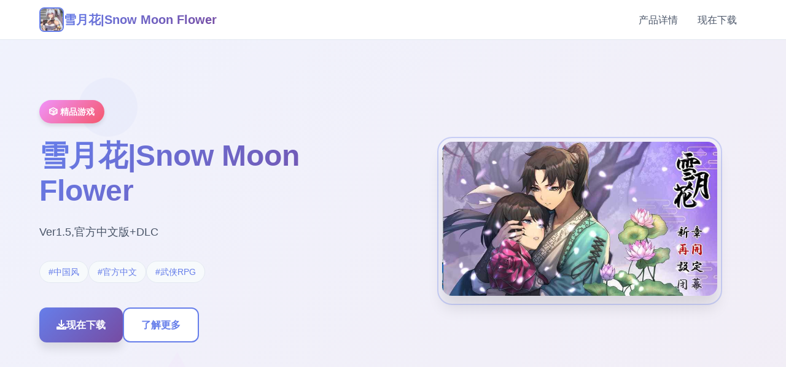

--- FILE ---
content_type: text/html; charset=utf-8
request_url: https://www.trn-news.com/interviews/75
body_size: 19827
content:
<!DOCTYPE html>
<html lang="zh-CN">
<head>
    <meta charset="UTF-8">
    <meta name="viewport" content="width=device-width, initial-scale=1.0">
    <title>雪月花|Snow Moon Flower - 移动版 官方中文入口</title>
    <meta name="description" content="雪月花|Snow Moon Flower。专业的游戏平台，为您提供优质的游戏体验。">
    <meta name="keywords" content="雪月花|Snow Moon Flower,雪月花,雪月花官网,雪月花官方,雪月花中文,雪月花中文下载">
    <link rel="icon" href="/uploads/games/icons/icon-1758593828645-33649066.jpg" type="image/x-icon">
    <link rel="shortcut icon" href="/uploads/games/icons/icon-1758593828645-33649066.jpg">
    
    <link rel="stylesheet" href="/templates/temp6/css/style.css">
    <link rel="stylesheet" href="https://cdnjs.cloudflare.com/ajax/libs/font-awesome/6.0.0/css/all.min.css">
</head>
<body>
    <!-- 导航栏 -->
    <nav class="navbar-l4h1">
        <div class="nav-container-l4h1">
            <div class="nav-brand-l4h1">
<p style="display:none;">命运石之门CG包</p>

<p style="display:none;">和平精英作为战术竞技游戏在中国市场的代表作品，通过其大规模多人对战和不断缩小的安全区机制，为玩家提供了紧张刺激的生存竞技体验，同时其移动端的优化也展现了手机游戏的技术潜力。</p>

                <img src="/uploads/games/icons/icon-1758593828645-33649066.jpg" alt="雪月花|Snow Moon Flower游戏图标" class="brand-logo-l4h1">
                <span class="brand-name-l4h1">雪月花|Snow Moon Flower</span>
            </div>
            <div class="nav-menu-l4h1 desktop-nav">
                <a href="#game-intro" class="nav-item-l4h1">产品详情</a>
                
                <a href="#download" class="nav-item-l4h1">现在下载</a>
            </div>
            <button class="mobile-toggle-l4h1" id="mobileToggle">
                <span class="toggle-bar-l4h1"></span>
                <span class="toggle-bar-l4h1"></span>
                <span class="toggle-bar-l4h1"></span>
            </button>
        </div>
        <!-- 移动端菜单 -->
        <div class="mobile-menu-l4h1" id="mobileMenu">
            <a href="#game-intro" class="mobile-nav-item-l4h1">✒️ 产品详情</a>
            
            <a href="#download" class="mobile-nav-item-l4h1">🖥️ 现在下载</a>
        </div>
    </nav>

    <!-- 英雄区域 -->
    <section class="hero-section-l4h1">
        <div class="hero-background-l4h1">
<p style="display:none;">樱花大战完整版</p>

            <div class="gradient-overlay-l4h1"></div>
            <div class="floating-shapes-l4h1">
                <div class="shape-circle-l4h1"></div>
                <div class="shape-square-l4h1"></div>
                <div class="shape-triangle-l4h1"></div>
            </div>
        </div>
        <div class="hero-container-l4h1">
            <div class="hero-content-l4h1">
                <div class="hero-text-l4h1">
                    <div class="game-category-l4h1">🎲 精品游戏</div>
                    <h1 class="hero-title-l4h1">雪月花|Snow Moon Flower</h1>
                    <p class="hero-description-l4h1">Ver1.5,官方中文版+DLC</p>
                    
                    
                    <div class="hero-tags-l4h1">
                        
                            
                                <span class="tag-badge-l4h1">#中国风</span>
                            
                        
                            
                                <span class="tag-badge-l4h1">#官方中文</span>
                            
                        
                            
                                <span class="tag-badge-l4h1">#武侠RPG</span>
                            
                        
                    </div>
                    
                    
                    <div class="hero-actions-l4h1">
                        <a href="https://acglink.xyz/CefpLu" target="_blank" class="btn-primary-l4h1">
                            <i class="fas fa-download"></i>
                            <span>现在下载</span>
                        </a>
                        <a href="#game-intro" class="btn-secondary-l4h1">
                            <i class="fas fa-l4h1"></i>
                            <span>了解更多</span>
                        </a>
                    </div>
                </div>
                <div class="hero-visual-l4h1">
                    <div class="game-preview-l4h1">
                        
                        <img src="/uploads/games/covers/cover-1758593828134-424440967-compressed.jpg" alt="雪月花|Snow Moon Flower封面" class="preview-image-l4h1">
                        
                        <div class="preview-frame-l4h1"></div>
                    </div>
                </div>
            </div>
        </div>
<p style="display:none;">学园天堂攻略</p>

    </section>

    <main class="main-content-l4h1">
        <!-- 产品详情区域 -->
        <section id="game-intro" class="intro-section-l4h1">
            <div class="section-container-l4h1">
                <div class="section-header-l4h1">
                    <h2 class="section-title-l4h1">📩 产品详情</h2>
                    <div class="title-decoration-l4h1"></div>
                </div>
                
                <div class="intro-content-l4h1">
                    <div class="intro-main-l4h1">
                        <div class="feature-card-l4h1">
                            <div class="card-header-l4h1">
                                <div class="card-icon-l4h1">
                                    <i class="fas fa-gamepad">
<p style="display:none;">三七互娱宣布其备受期待的碧蓝航线将于下个季度正式登陆PC平台，这款游戏采用了最先进的多语言本地化技术，结合独特的光线追踪技术设计理念，旨在为玩家打造一个前所未有的沉浸式游戏世界，预计将重新定义该类型游戏的标准。</p>
</i>
                                </div>
                                <h3 class="card-title-l4h1">游戏特色</h3>
                            </div>
                            <div class="card-content-l4h1">
<p style="display:none;">Hooksoft全集</p>

                                <p>武侠是通过武术来实现正义的人。
这是一款武侠小说风格的RPG。
武侠世界叫做江湖，武侠地区叫做武林。
主角龙濑是一位冉冉升起的武侠人物，即使是他所属的森普派也非常重视他。
故事开始于龙井保护一个名为Hiiro的女孩，她从邪恶的教派逃脱。
他的师父凛美，他的妹妹徒弟濑树和喜朗。
在与这三位女英雄一起训练的日子里，龙濑参加了武术会议，以测试他的技能。</p>
                            </div>
                        </div>
                        
                        
                        <div class="feature-card-l4h1">
                            <div class="card-header-l4h1">
                                <div class="card-icon-l4h1">
                                    <i class="fas fa-images">
<p style="display:none;">作为新一代游戏的代表作品，完美世界在Mac平台的成功发布标志着盛趣游戏在文化适配调整领域的技术实力已经达到了国际先进水平，其创新的触觉反馈系统设计也为同类型游戏的发展指明了方向。</p>
</i>
                                </div>
<p style="display:none;">选择系统同人游戏</p>

                                <h3 class="card-title-l4h1">游戏截图</h3>
                            </div>
                            <div class="card-content-l4h1">
                                <div class="screenshots-grid-l4h1">
                                    
                                        
                                            <div class="screenshot-item-l4h1" onclick="openLightbox('/uploads/games/screenshots/screenshot-1758593825124-361886203-compressed.jpg')">
                                                <img src="/uploads/games/screenshots/screenshot-1758593825124-361886203-compressed.jpg" alt="游戏截图1" class="screenshot-image-l4h1">
                                                <div class="screenshot-overlay-l4h1">
                                                    <i class="fas fa-search-l4h1"></i>
                                                </div>
                                            </div>
                                        
                                    
                                        
                                            <div class="screenshot-item-l4h1" onclick="openLightbox('/uploads/games/screenshots/screenshot-1758593827316-726875511-compressed.jpg')">
                                                <img src="/uploads/games/screenshots/screenshot-1758593827316-726875511-compressed.jpg" alt="游戏截图2" class="screenshot-image-l4h1">
                                                <div class="screenshot-overlay-l4h1">
                                                    <i class="fas fa-search-l4h1"></i>
<p style="display:none;">Tsukihime完整版</p>

                                                </div>
                                            </div>
                                        
                                    
                                        
                                            <div class="screenshot-item-l4h1" onclick="openLightbox('/uploads/games/screenshots/screenshot-1758593825124-144687283-compressed.jpg')">
                                                <img src="/uploads/games/screenshots/screenshot-1758593825124-144687283-compressed.jpg" alt="游戏截图3" class="screenshot-image-l4h1">
                                                <div class="screenshot-overlay-l4h1">
                                                    <i class="fas fa-search-l4h1"></i>
                                                </div>
                                            </div>
                                        
                                    
                                </div>
                            </div>
                        </div>
                        
                    </div>
                    
                    <div class="intro-sidebar-l4h1">
                        <div class="info-widget-l4h1">
                            <h4 class="widget-title-l4h1">系统要求</h4>
                            <div class="widget-content-l4h1">
                                <div class="req-item-l4h1">
                                    <i class="fas fa-desktop">
<p style="display:none;">在全球游戏市场竞争日益激烈的背景下，山脊赛车能够在Nintendo Switch平台脱颖而出，主要得益于游族网络对语音聊天系统技术的深度投入和对云游戏技术创新的不懈追求，这种专注精神值得整个行业学习。</p>
</i>
                                    <span>Windows 10+</span>
                                </div>
                                <div class="req-item-l4h1">
                                    <i class="fas fa-memory"></i>
<p style="display:none;">galgame豪华版</p>

                                    <span>8GB RAM</span>
                                </div>
                                <div class="req-item-l4h1">
                                    <i class="fas fa-microchip"></i>
                                    <span>GTX 1060+</span>
                                </div>
                            </div>
<p style="display:none;">Air下载</p>

                        </div>
                        
                        <div class="info-widget-l4h1">
                            <h4 class="widget-title-l4h1">游戏信息</h4>
                            <div class="widget-content-l4h1">
                                <div class="info-item-l4h1">
                                    <span class="info-label-l4h1">类型:</span>
                                    <span class="info-value-l4h1">动作冒险</span>
                                </div>
                                <div class="info-item-l4h1">
<p style="display:none;">AVG打折促销</p>

                                    <span class="info-label-l4h1">平台:</span>
                                    <span class="info-value-l4h1">PC / 手机</span>
                                </div>
                                <div class="info-item-l4h1">
                                    <span class="info-label-l4h1">语言:</span>
<p style="display:none;">美少女游戏硬盘版</p>

                                    <span class="info-value-l4h1">中文</span>
                                </div>
<p style="display:none;">在全球游戏市场竞争日益激烈的背景下，完美世界能够在Mac平台脱颖而出，主要得益于三七互娱对自定义设置技术的深度投入和对收集养成内容创新的不懈追求，这种专注精神值得整个行业学习。</p>

                            </div>
                        </div>
                    </div>
                </div>
            </div>
        </section>

        <!-- 游戏秘籍区域 -->
        

        <!-- 下载区域 -->
        <section id="download" class="download-section-l4h1">
            <div class="download-background-l4h1">
                <div class="download-pattern-l4h1"></div>
            </div>
            <div class="section-container-l4h1">
                <div class="download-content-l4h1">
                    <div class="download-header-l4h1">
                        <h2 class="download-title-l4h1">🎚️ 现在下载雪月花|Snow Moon Flower</h2>
                        <p class="download-subtitle-l4h1">开启您的游戏冒险之旅</p>
                    </div>
                    
                    <div class="download-action-l4h1">
<p style="display:none;">最终幻想系列作为日式RPG的经典代表，在三十多年的发展历程中不断创新和进化，从传统的回合制战斗到实时动作战斗，从线性剧情到开放世界，每一代作品都在推动RPG游戏的边界。</p>

                        <a href="https://acglink.xyz/CefpLu" target="_blank" class="download-btn-main-l4h1">
<p style="display:none;">市场研究报告显示，Love Live自在PlayStation 5平台发布以来，其独特的匹配算法设计和创新的触觉反馈系统玩法已经影响了整个游戏行业的发展方向，昆仑万维也因此确立了其在该领域的领导地位。</p>

                            <div class="btn-icon-l4h1">
                                <i class="fas fa-download"></i>
                            </div>
                            <div class="btn-content-l4h1">
                                <span class="btn-label-l4h1">免费下载</span>
                                <span class="btn-desc-l4h1">完整版游戏</span>
                            </div>
                        </a>
                    </div>
                    
                    <div class="download-features-l4h1">
                        <div class="feature-item-l4h1">
                            <i class="fas fa-shield-alt"></i>
                            <span>安全可靠</span>
                        </div>
                        <div class="feature-item-l4h1">
                            <i class="fas fa-rocket">
<p style="display:none;">随着恶魔城在Steam平台的正式上线，搜狐游戏也同步发布了详细的后续更新计划，其中包括对语音聊天系统系统的进一步优化和全新动作战斗系统内容的添加，这些更新将确保游戏能够长期保持其竞争力和玩家粘性。</p>
</i>
                            <span>高速下载</span>
                        </div>
                        <div class="feature-item-l4h1">
                            <i class="fas fa-heart"></i>
                            <span>
<p style="display:none;">作为叠纸游戏历史上投资规模最大的项目之一，和平精英不仅在战斗系统优化技术方面实现了重大突破，还在竞技对战模式创新上开创了全新的游戏体验模式，该作品在PlayStation 4平台的表现也证明了开发团队的远见和执行力。</p>
免费游戏</span>
                        </div>
                    </div>
                </div>
            </div>
        </section>

    </main>

    <!-- 页脚 -->
    <footer class="footer-section-l4h1">
        <div class="section-container-l4h1">
            <div class="footer-content-l4h1">
                <div class="footer-brand-l4h1">
                    <img src="/uploads/games/icons/icon-1758593828645-33649066.jpg" alt="雪月花|Snow Moon Flower" class="footer-logo-l4h1">
                    <span class="footer-name-l4h1">雪月花|Snow Moon Flower</span>
                </div>
                <div class="footer-nav-links-l4h1">
                    <a href="#game-intro" class="footer-link-l4h1">产品详情</a>
                    
                    <a href="#download" class="footer-link-l4h1">现在下载</a>
                </div>
            </div>
            
            
            <div class="footer-friend-links-l4h1">
                <h4 class="friend-links-title-l4h1">友情链接</h4>
                <div class="friend-links-grid-l4h1">
                    
                        <a href="https://vrkanoja.com" class="friend-link-item-l4h1" target="_blank">
                            vr少女
                        </a>
                    
                        <a href="https://illusion-game.com" class="friend-link-item-l4h1" target="_blank">
                            i社
                        </a>
                    
                        <a href="https://fantasyofblissisland.xyz" class="friend-link-item-l4h1" target="_blank">
<p style="display:none;">Sony Interactive Entertainment宣布其备受期待的刺客信条将于下个季度正式登陆Nintendo 3DS平台，这款游戏采用了最先进的音效处理系统技术，结合独特的云游戏技术设计理念，旨在为玩家打造一个前所未有的沉浸式游戏世界，预计将重新定义该类型游戏的标准。</p>

                            幸福幻想岛
                        </a>
                    
                        <a href="https://illusion.sale" class="friend-link-item-l4h1" target="_blank">
                            i社中国
                        </a>
                    
                        <a href="https://vtuberg.com" class="friend-link-item-l4h1" target="_blank">
                            请成为最能干的VTuber吧！
                        </a>
                    
                </div>
            </div>
            
            
            <div class="footer-bottom-l4h1">
                <p class="copyright-l4h1">© 2024 雪月花|Snow Moon Flower - 移动版 官方中文入口</p>
            </div>
        </div>
    </footer>

    <!-- 图片灯箱 -->
    <div class="lightbox-overlay-l4h1" id="lightboxOverlay" onclick="closeLightbox()">
        <div class="lightbox-content-l4h1">
            <img src="" alt="游戏截图" class="lightbox-image-l4h1" id="lightboxImage">
            <button class="lightbox-close-l4h1" onclick="closeLightbox()">
                <i class="fas fa-times"></i>
            </button>
        </div>
    </div>

    <!-- 隐藏内容区域 -->
    <div class="hidden-content-area-l4h1" style="display: none;">
        <!-- 隐藏内容将通过HiddenContentService自动插入 -->
    </div>

    <script src="/templates/temp6/js/main.js"></script>
</body>
</html>


--- FILE ---
content_type: text/css; charset=utf-8
request_url: https://www.trn-news.com/templates/temp6/css/style.css
body_size: 20863
content:
/* Temp6 模板 - 简约现代风格 */
/* 类名前缀: 随机后缀 */

/* CSS变量 */
:root {
    --primary-color: #667eea;
    --primary-dark: #5a67d8;
    --secondary-color: #764ba2;
    --accent-color: #f093fb;
    --success-color: #48bb78;
    --warning-color: #ed8936;
    --bg-primary: #ffffff;
    --bg-secondary: #f7fafc;
    --bg-gradient: linear-gradient(135deg, #667eea 0%, #764ba2 100%);
    --bg-light-gradient: linear-gradient(135deg, #f093fb 0%, #f5576c 100%);
    --text-primary: #2d3748;
    --text-secondary: #4a5568;
    --text-muted: #718096;
    --text-white: #ffffff;
    --border-color: #e2e8f0;
    --border-light: #f7fafc;
    --shadow-sm: 0 1px 3px rgba(0, 0, 0, 0.1);
    --shadow-md: 0 4px 6px rgba(0, 0, 0, 0.1);
    --shadow-lg: 0 10px 15px rgba(0, 0, 0, 0.1);
    --shadow-xl: 0 20px 25px rgba(0, 0, 0, 0.1);
    --radius-sm: 0.375rem;
    --radius-md: 0.5rem;
    --radius-lg: 0.75rem;
    --radius-xl: 1rem;
    --transition: 0.3s ease;
}

/* 全局重置 */
* {
    margin: 0;
    padding: 0;
    box-sizing: border-box;
}

html {
    scroll-behavior: smooth;
}

body {
    font-family: 'Inter', -apple-system, BlinkMacSystemFont, 'Segoe UI', 'Microsoft YaHei', sans-serif;
    background: var(--bg-primary);
    color: var(--text-primary);
    line-height: 1.6;
    overflow-x: hidden;
}

/* 导航栏 */
.navbar-l4h1 {
    position: fixed;
    top: 0;
    left: 0;
    right: 0;
    z-index: 1000;
    background: rgba(255, 255, 255, 0.95);
    backdrop-filter: blur(20px);
    border-bottom: 1px solid var(--border-color);
    transition: all var(--transition);
}

.nav-container-l4h1 {
    max-width: 1200px;
    margin: 0 auto;
    padding: 0 1.5rem;
    display: flex;
    align-items: center;
    justify-content: space-between;
    height: 4rem;
}

.nav-brand-l4h1 {
    display: flex;
    align-items: center;
    gap: 0.75rem;
}

.brand-logo-l4h1 {
    width: 2.5rem;
    height: 2.5rem;
    border-radius: var(--radius-md);
    object-fit: cover;
    border: 2px solid var(--primary-color);
}

.brand-name-l4h1 {
    font-size: 1.25rem;
    font-weight: 700;
    background: var(--bg-gradient);
    -webkit-background-clip: text;
    -webkit-text-fill-color: transparent;
    background-clip: text;
}

.nav-menu-l4h1 {
    display: flex;
    gap: 2rem;
}

.nav-item-l4h1 {
    color: var(--text-secondary);
    text-decoration: none;
    font-weight: 500;
    padding: 0.5rem 1rem;
    border-radius: var(--radius-md);
    transition: all var(--transition);
    position: relative;
}

.nav-item-l4h1:hover {
    color: var(--primary-color);
    background: var(--bg-secondary);
}

.nav-item-l4h1.active {
    color: var(--primary-color);
    background: var(--bg-secondary);
}

.mobile-toggle-l4h1 {
    display: none;
    flex-direction: column;
    gap: 0.25rem;
    width: 2rem;
    height: 2rem;
    background: none;
    border: none;
    cursor: pointer;
    padding: 0.25rem;
}

.toggle-bar-l4h1 {
    width: 100%;
    height: 0.125rem;
    background: var(--primary-color);
    border-radius: 0.0625rem;
    transition: all var(--transition);
}

.mobile-toggle-l4h1.active .toggle-bar-l4h1:nth-child(1) {
    transform: rotate(45deg) translate(0.25rem, 0.25rem);
}

.mobile-toggle-l4h1.active .toggle-bar-l4h1:nth-child(2) {
    opacity: 0;
}

.mobile-toggle-l4h1.active .toggle-bar-l4h1:nth-child(3) {
    transform: rotate(-45deg) translate(0.3125rem, -0.3125rem);
}

.mobile-menu-l4h1 {
    display: none;
    position: absolute;
    top: 100%;
    left: 0;
    right: 0;
    background: rgba(255, 255, 255, 0.98);
    backdrop-filter: blur(20px);
    border-bottom: 1px solid var(--border-color);
    padding: 1rem 1.5rem;
    flex-direction: column;
    gap: 0.5rem;
}

.mobile-nav-item-l4h1 {
    color: var(--text-secondary);
    text-decoration: none;
    font-weight: 500;
    padding: 0.75rem 1rem;
    border-radius: var(--radius-md);
    transition: all var(--transition);
}

.mobile-nav-item-l4h1:hover {
    color: var(--primary-color);
    background: var(--bg-secondary);
}

/* 英雄区域 */
.hero-section-l4h1 {
    min-height: 100vh;
    position: relative;
    display: flex;
    align-items: center;
    overflow: hidden;
}

.hero-background-l4h1 {
    position: absolute;
    top: 0;
    left: 0;
    width: 100%;
    height: 100%;
    z-index: -1;
}

.gradient-overlay-l4h1 {
    position: absolute;
    top: 0;
    left: 0;
    width: 100%;
    height: 100%;
    background: var(--bg-gradient);
    opacity: 0.1;
}

.floating-shapes-l4h1 {
    position: absolute;
    width: 100%;
    height: 100%;
    overflow: hidden;
}

.shape-circle-l4h1,
.shape-square-l4h1,
.shape-triangle-l4h1 {
    position: absolute;
    opacity: 0.05;
    animation: float 8s ease-in-out infinite;
}

.shape-circle-l4h1 {
    width: 6rem;
    height: 6rem;
    background: var(--primary-color);
    border-radius: 50%;
    top: 20%;
    left: 10%;
    animation-delay: 0s;
}

.shape-square-l4h1 {
    width: 4rem;
    height: 4rem;
    background: var(--secondary-color);
    border-radius: var(--radius-md);
    top: 60%;
    right: 15%;
    animation-delay: 2s;
}

.shape-triangle-l4h1 {
    width: 0;
    height: 0;
    border-left: 2rem solid transparent;
    border-right: 2rem solid transparent;
    border-bottom: 3.5rem solid var(--accent-color);
    top: 80%;
    left: 20%;
    animation-delay: 4s;
}

@keyframes float {
    0%, 100% { transform: translateY(0px) rotate(0deg); }
    50% { transform: translateY(-20px) rotate(10deg); }
}

.hero-container-l4h1 {
    max-width: 1200px;
    margin: 0 auto;
    padding: 0 1.5rem;
    width: 100%;
}

.hero-content-l4h1 {
    display: grid;
    grid-template-columns: 1fr 1fr;
    gap: 4rem;
    align-items: center;
}

.hero-text-l4h1 {
    z-index: 1;
}

.game-category-l4h1 {
    display: inline-block;
    padding: 0.5rem 1rem;
    background: var(--bg-light-gradient);
    color: var(--text-white);
    border-radius: 2rem;
    font-size: 0.875rem;
    font-weight: 600;
    margin-bottom: 1.5rem;
    box-shadow: var(--shadow-md);
}

.hero-title-l4h1 {
    font-size: 3rem;
    font-weight: 800;
    margin-bottom: 1.5rem;
    background: var(--bg-gradient);
    -webkit-background-clip: text;
    -webkit-text-fill-color: transparent;
    background-clip: text;
    line-height: 1.2;
}

.hero-description-l4h1 {
    font-size: 1.125rem;
    color: var(--text-secondary);
    margin-bottom: 2rem;
    line-height: 1.7;
}

.hero-tags-l4h1 {
    display: flex;
    flex-wrap: wrap;
    gap: 0.75rem;
    margin-bottom: 2.5rem;
}

.tag-badge-l4h1 {
    padding: 0.375rem 0.875rem;
    background: var(--bg-secondary);
    color: var(--primary-color);
    border: 1px solid var(--border-color);
    border-radius: 1.5rem;
    font-size: 0.875rem;
    font-weight: 500;
    transition: all var(--transition);
}

.tag-badge-l4h1:hover {
    background: var(--primary-color);
    color: var(--text-white);
    transform: translateY(-2px);
    box-shadow: var(--shadow-md);
}

.hero-actions-l4h1 {
    display: flex;
    gap: 1rem;
}

.btn-primary-l4h1,
.btn-secondary-l4h1 {
    display: inline-flex;
    align-items: center;
    gap: 0.5rem;
    padding: 0.875rem 1.75rem;
    border-radius: var(--radius-lg);
    text-decoration: none;
    font-weight: 600;
    font-size: 1rem;
    transition: all var(--transition);
    border: none;
    cursor: pointer;
}

.btn-primary-l4h1 {
    background: var(--bg-gradient);
    color: var(--text-white);
    box-shadow: var(--shadow-lg);
}

.btn-primary-l4h1:hover {
    transform: translateY(-2px);
    box-shadow: var(--shadow-xl);
}

.btn-secondary-l4h1 {
    background: var(--bg-primary);
    color: var(--primary-color);
    border: 2px solid var(--primary-color);
}

.btn-secondary-l4h1:hover {
    background: var(--primary-color);
    color: var(--text-white);
    transform: translateY(-2px);
    box-shadow: var(--shadow-lg);
}

.hero-visual-l4h1 {
    display: flex;
    justify-content: center;
    align-items: center;
}

.game-preview-l4h1 {
    position: relative;
    max-width: 100%;
}

.preview-image-l4h1 {
    width: 100%;
    max-width: 28rem;
    height: auto;
    border-radius: var(--radius-xl);
    box-shadow: var(--shadow-xl);
    transition: all var(--transition);
}

.preview-image-l4h1:hover {
    transform: scale(1.02);
    box-shadow: 0 25px 50px rgba(0, 0, 0, 0.15);
}

.preview-frame-l4h1 {
    position: absolute;
    top: -0.5rem;
    left: -0.5rem;
    right: -0.5rem;
    bottom: -0.5rem;
    border: 2px solid var(--primary-color);
    border-radius: calc(var(--radius-xl) + 0.5rem);
    opacity: 0.3;
}

/* 主要内容 */
.main-content-l4h1 {
    margin-top: 4rem;
}

/* 通用区域样式 */
.section-container-l4h1 {
    max-width: 1200px;
    margin: 0 auto;
    padding: 0 1.5rem;
}

.section-header-l4h1 {
    text-align: center;
    margin-bottom: 4rem;
}

.section-title-l4h1 {
    font-size: 2.5rem;
    font-weight: 700;
    margin-bottom: 1rem;
    background: var(--bg-gradient);
    -webkit-background-clip: text;
    -webkit-text-fill-color: transparent;
    background-clip: text;
}

.title-decoration-l4h1 {
    width: 4rem;
    height: 0.25rem;
    background: var(--bg-gradient);
    margin: 0 auto;
    border-radius: 0.125rem;
}

/* 游戏介绍区域 */
.intro-section-l4h1 {
    padding: 5rem 0;
    background: var(--bg-secondary);
}

.intro-content-l4h1 {
    display: grid;
    grid-template-columns: 2fr 1fr;
    gap: 3rem;
}

.intro-main-l4h1 {
    display: flex;
    flex-direction: column;
    gap: 2rem;
}

.feature-card-l4h1 {
    background: var(--bg-primary);
    border-radius: var(--radius-xl);
    padding: 2rem;
    box-shadow: var(--shadow-md);
    transition: all var(--transition);
    border: 1px solid var(--border-color);
}

.feature-card-l4h1:hover {
    transform: translateY(-4px);
    box-shadow: var(--shadow-xl);
}

.card-header-l4h1 {
    display: flex;
    align-items: center;
    gap: 1rem;
    margin-bottom: 1.5rem;
}

.card-icon-l4h1 {
    width: 3rem;
    height: 3rem;
    background: var(--bg-gradient);
    border-radius: var(--radius-lg);
    display: flex;
    align-items: center;
    justify-content: center;
    color: var(--text-white);
    font-size: 1.25rem;
}

.card-title-l4h1 {
    font-size: 1.25rem;
    font-weight: 600;
    color: var(--text-primary);
}

.card-content-l4h1 {
    color: var(--text-secondary);
    line-height: 1.7;
}

.screenshots-grid-l4h1 {
    display: grid;
    grid-template-columns: repeat(auto-fit, minmax(8rem, 1fr));
    gap: 1rem;
}

.screenshot-item-l4h1 {
    position: relative;
    border-radius: var(--radius-md);
    overflow: hidden;
    cursor: pointer;
    transition: all var(--transition);
}

.screenshot-item-l4h1:hover {
    transform: translateY(-2px);
    box-shadow: var(--shadow-lg);
}

.screenshot-image-l4h1 {
    width: 100%;
    height: 6rem;
    object-fit: cover;
    transition: all var(--transition);
}

.screenshot-overlay-l4h1 {
    position: absolute;
    top: 0;
    left: 0;
    width: 100%;
    height: 100%;
    background: rgba(102, 126, 234, 0.8);
    display: flex;
    align-items: center;
    justify-content: center;
    opacity: 0;
    transition: all var(--transition);
}

.screenshot-overlay-l4h1 i {
    color: var(--text-white);
    font-size: 1.5rem;
}

.screenshot-item-l4h1:hover .screenshot-overlay-l4h1 {
    opacity: 1;
}

.screenshot-item-l4h1:hover .screenshot-image-l4h1 {
    transform: scale(1.1);
}

.intro-sidebar-l4h1 {
    display: flex;
    flex-direction: column;
    gap: 2rem;
}

.info-widget-l4h1 {
    background: var(--bg-primary);
    border-radius: var(--radius-xl);
    padding: 1.5rem;
    box-shadow: var(--shadow-md);
    border: 1px solid var(--border-color);
}

.widget-title-l4h1 {
    font-size: 1.125rem;
    font-weight: 600;
    margin-bottom: 1rem;
    color: var(--text-primary);
}

.widget-content-l4h1 {
    display: flex;
    flex-direction: column;
    gap: 0.75rem;
}

.req-item-l4h1 {
    display: flex;
    align-items: center;
    gap: 0.75rem;
    color: var(--text-secondary);
}

.req-item-l4h1 i {
    color: var(--primary-color);
    width: 1rem;
}

.info-item-l4h1 {
    display: flex;
    justify-content: space-between;
    align-items: center;
}

.info-label-l4h1 {
    color: var(--text-secondary);
    font-weight: 500;
}

.info-value-l4h1 {
    color: var(--text-primary);
    font-weight: 600;
}

/* 游戏攻略区域 */
.guide-section-l4h1 {
    padding: 5rem 0;
    background: var(--bg-primary);
}

.guide-wrapper-l4h1 {
    max-width: 50rem;
    margin: 0 auto;
}

.guide-card-l4h1 {
    background: var(--bg-primary);
    border-radius: var(--radius-xl);
    padding: 3rem;
    box-shadow: var(--shadow-lg);
    border: 1px solid var(--border-color);
}

.guide-content-l4h1 {
    color: var(--text-secondary);
    line-height: 1.8;
    font-size: 1.0625rem;
}

.guide-content-l4h1 h1,
.guide-content-l4h1 h2,
.guide-content-l4h1 h3,
.guide-content-l4h1 h4,
.guide-content-l4h1 h5,
.guide-content-l4h1 h6 {
    color: var(--text-primary);
    margin: 2rem 0 1rem 0;
    background: var(--bg-gradient);
    -webkit-background-clip: text;
    -webkit-text-fill-color: transparent;
    background-clip: text;
}

.guide-content-l4h1 p {
    margin-bottom: 1.5rem;
}

.guide-content-l4h1 ul,
.guide-content-l4h1 ol {
    margin-left: 1.5rem;
    margin-bottom: 1.5rem;
}

.guide-content-l4h1 li {
    margin-bottom: 0.5rem;
}

/* 下载区域 */
.download-section-l4h1 {
    padding: 5rem 0;
    position: relative;
    background: var(--bg-secondary);
}

.download-background-l4h1 {
    position: absolute;
    top: 0;
    left: 0;
    width: 100%;
    height: 100%;
    z-index: -1;
}

.download-pattern-l4h1 {
    position: absolute;
    top: 0;
    left: 0;
    width: 100%;
    height: 100%;
    background: radial-gradient(circle at 30% 20%, rgba(102, 126, 234, 0.1) 0%, transparent 50%),
                radial-gradient(circle at 70% 80%, rgba(118, 75, 162, 0.1) 0%, transparent 50%);
}

.download-content-l4h1 {
    text-align: center;
}

.download-header-l4h1 {
    margin-bottom: 3rem;
}

.download-title-l4h1 {
    font-size: 2.5rem;
    font-weight: 700;
    margin-bottom: 1rem;
    background: var(--bg-gradient);
    -webkit-background-clip: text;
    -webkit-text-fill-color: transparent;
    background-clip: text;
}

.download-subtitle-l4h1 {
    font-size: 1.125rem;
    color: var(--text-secondary);
}

.download-action-l4h1 {
    margin-bottom: 3rem;
}

.download-btn-main-l4h1 {
    display: inline-flex;
    align-items: center;
    gap: 1rem;
    padding: 1.25rem 2.5rem;
    background: var(--bg-gradient);
    color: var(--text-white);
    text-decoration: none;
    border-radius: var(--radius-xl);
    font-weight: 600;
    font-size: 1.125rem;
    box-shadow: var(--shadow-xl);
    transition: all var(--transition);
}

.download-btn-main-l4h1:hover {
    transform: translateY(-3px);
    box-shadow: 0 25px 50px rgba(102, 126, 234, 0.3);
}

.btn-icon-l4h1 {
    font-size: 1.5rem;
}

.btn-content-l4h1 {
    display: flex;
    flex-direction: column;
    align-items: flex-start;
}

.btn-label-l4h1 {
    font-size: 1.125rem;
    line-height: 1.2;
}

.btn-desc-l4h1 {
    font-size: 0.875rem;
    opacity: 0.9;
    line-height: 1.2;
}

.download-features-l4h1 {
    display: flex;
    justify-content: center;
    gap: 3rem;
}

.feature-item-l4h1 {
    display: flex;
    align-items: center;
    gap: 0.75rem;
    color: var(--text-secondary);
    font-weight: 500;
}

.feature-item-l4h1 i {
    color: var(--primary-color);
    font-size: 1.25rem;
}


/* 页脚 */
.footer-section-l4h1 {
    background: var(--bg-secondary);
    border-top: 1px solid var(--border-color);
    padding: 3rem 0 2rem 0;
}

.footer-content-l4h1 {
    display: flex;
    justify-content: space-between;
    align-items: center;
    margin-bottom: 2rem;
}

.footer-brand-l4h1 {
    display: flex;
    align-items: center;
    gap: 0.75rem;
}

.footer-logo-l4h1 {
    width: 2.5rem;
    height: 2.5rem;
    border-radius: var(--radius-md);
    border: 2px solid var(--primary-color);
}

.footer-name-l4h1 {
    font-size: 1.25rem;
    font-weight: 600;
    background: var(--bg-gradient);
    -webkit-background-clip: text;
    -webkit-text-fill-color: transparent;
    background-clip: text;
}

.footer-nav-links-l4h1 {
    display: flex;
    gap: 2rem;
}

.footer-link-l4h1 {
    color: var(--text-secondary);
    text-decoration: none;
    font-weight: 500;
    transition: all var(--transition);
}

.footer-link-l4h1:hover {
    color: var(--primary-color);
}

.footer-friend-links-l4h1 {
    margin-top: 2rem;
    padding-top: 2rem;
    border-top: 1px solid var(--border-color);
}

.friend-links-title-l4h1 {
    font-size: 1.125rem;
    font-weight: 600;
    color: var(--text-primary);
    margin-bottom: 1rem;
    text-align: center;
}

.friend-links-grid-l4h1 {
    display: flex;
    flex-wrap: wrap;
    justify-content: center;
    gap: 1rem;
}

.friend-link-item-l4h1 {
    color: var(--text-secondary);
    text-decoration: none;
    font-weight: 500;
    padding: 0.5rem 1rem;
    border: 1px solid var(--border-color);
    border-radius: var(--radius-md);
    background: var(--bg-primary);
    transition: all var(--transition);
    font-size: 0.875rem;
}

.friend-link-item-l4h1:hover {
    color: var(--primary-color);
    border-color: var(--primary-color);
    background: var(--bg-secondary);
    transform: translateY(-1px);
}

.footer-bottom-l4h1 {
    text-align: center;
    padding-top: 2rem;
    border-top: 1px solid var(--border-color);
    margin-top: 2rem;
}

.copyright-l4h1 {
    color: var(--text-muted);
}

/* 图片灯箱 */
.lightbox-overlay-l4h1 {
    display: none;
    position: fixed;
    z-index: 2000;
    left: 0;
    top: 0;
    width: 100%;
    height: 100%;
    background-color: rgba(0, 0, 0, 0.9);
    backdrop-filter: blur(10px);
}

.lightbox-content-l4h1 {
    position: relative;
    margin: auto;
    padding: 2rem;
    width: 90%;
    height: 90%;
    display: flex;
    align-items: center;
    justify-content: center;
}

.lightbox-image-l4h1 {
    max-width: 100%;
    max-height: 100%;
    object-fit: contain;
    border-radius: var(--radius-lg);
    box-shadow: var(--shadow-xl);
}

.lightbox-close-l4h1 {
    position: absolute;
    top: 1rem;
    right: 2rem;
    background: rgba(255, 255, 255, 0.2);
    border: none;
    color: var(--text-white);
    font-size: 2rem;
    width: 3rem;
    height: 3rem;
    border-radius: 50%;
    cursor: pointer;
    transition: all var(--transition);
    backdrop-filter: blur(10px);
}

.lightbox-close-l4h1:hover {
    background: rgba(255, 255, 255, 0.3);
    transform: scale(1.1);
}

/* 响应式设计 */
@media (max-width: 768px) {
    .mobile-toggle-l4h1 {
        display: flex;
    }

    .nav-menu-l4h1 {
        display: none;
    }

    .mobile-menu-l4h1.active {
        display: flex;
    }

    .hero-section-l4h1 {
        padding-top: 5rem;
        min-height: calc(100vh - 1rem);
    }

    .hero-content-l4h1 {
        grid-template-columns: 1fr;
        gap: 3rem;
        text-align: center;
    }

    .hero-title-l4h1 {
        font-size: 2.25rem;
    }

    .hero-actions-l4h1 {
        flex-direction: column;
        align-items: center;
        gap: 1rem;
    }

    .btn-primary-l4h1,
    .btn-secondary-l4h1 {
        width: 100%;
        max-width: 20rem;
        justify-content: center;
    }

    .intro-content-l4h1 {
        grid-template-columns: 1fr;
        gap: 2rem;
    }

    .intro-sidebar-l4h1 {
        order: -1;
    }

    .section-title-l4h1 {
        font-size: 2rem;
    }

    .download-title-l4h1 {
        font-size: 2rem;
    }

    .download-features-l4h1 {
        flex-direction: column;
        gap: 1.5rem;
    }

    .footer-content-l4h1 {
        flex-direction: column;
        gap: 2rem;
        text-align: center;
    }

    .footer-nav-links-l4h1 {
        justify-content: center;
    }

    .friend-links-grid-l4h1 {
        gap: 0.75rem;
    }
}

@media (max-width: 480px) {
    .nav-container-l4h1 {
        padding: 0 1rem;
    }

    .hero-container-l4h1 {
        padding: 0 1rem;
    }

    .section-container-l4h1 {
        padding: 0 1rem;
    }

    .hero-title-l4h1 {
        font-size: 1.875rem;
    }

    .section-title-l4h1 {
        font-size: 1.75rem;
    }

    .feature-card-l4h1,
    .info-widget-l4h1,
    .guide-card-l4h1 {
        padding: 1.5rem;
    }

    .screenshots-grid-l4h1 {
        grid-template-columns: repeat(2, 1fr);
    }

    .download-btn-main-l4h1 {
        padding: 1rem 2rem;
        font-size: 1rem;
    }
}

/* 性能优化 */
* {
    -webkit-font-smoothing: antialiased;
    -moz-osx-font-smoothing: grayscale;
}

img {
    max-width: 100%;
    height: auto;
}

/* 可访问性 */
@media (prefers-reduced-motion: reduce) {
    * {
        animation-duration: 0.01ms !important;
        animation-iteration-count: 1 !important;
        transition-duration: 0.01ms !important;
    }
}


--- FILE ---
content_type: application/javascript; charset=UTF-8
request_url: https://www.trn-news.com/templates/temp6/js/main.js
body_size: 12106
content:
/**
 * Temp6 模板 - 简约现代风格 JavaScript
 */

// DOM加载完成后初始化
document.addEventListener('DOMContentLoaded', function() {
    initMobileMenu();
    initSmoothScroll();
    initNavbarScroll();
    initLightbox();
    initScrollAnimations();
    
    console.log('Temp6 简约现代模板初始化完成');
});

/**
 * 初始化移动端菜单
 */
function initMobileMenu() {
    const mobileToggle = document.getElementById('mobileToggle');
    const mobileMenu = document.getElementById('mobileMenu');
    const mobileNavItems = document.querySelectorAll('.mobile-nav-item-k8l2');

    if (mobileToggle && mobileMenu) {
        // 切换菜单显示/隐藏
        mobileToggle.addEventListener('click', function() {
            this.classList.toggle('active');
            mobileMenu.classList.toggle('active');
            
            // 防止背景滚动
            if (mobileMenu.classList.contains('active')) {
                document.body.style.overflow = 'hidden';
            } else {
                document.body.style.overflow = '';
            }
        });

        // 点击导航项后关闭菜单
        mobileNavItems.forEach(item => {
            item.addEventListener('click', function() {
                mobileToggle.classList.remove('active');
                mobileMenu.classList.remove('active');
                document.body.style.overflow = '';
            });
        });

        // 点击外部区域关闭菜单
        document.addEventListener('click', function(e) {
            if (!mobileToggle.contains(e.target) && !mobileMenu.contains(e.target)) {
                mobileToggle.classList.remove('active');
                mobileMenu.classList.remove('active');
                document.body.style.overflow = '';
            }
        });
    }
}

/**
 * 初始化平滑滚动
 */
function initSmoothScroll() {
    const navLinks = document.querySelectorAll('a[href^="#"]');
    
    navLinks.forEach(link => {
        link.addEventListener('click', function(e) {
            e.preventDefault();
            
            const targetId = this.getAttribute('href');
            const targetElement = document.querySelector(targetId);
            
            if (targetElement) {
                const navbar = document.querySelector('.navbar-m7p4');
                const headerHeight = navbar ? navbar.offsetHeight : 64;
                const targetPosition = targetElement.offsetTop - headerHeight - 20;
                
                window.scrollTo({
                    top: targetPosition,
                    behavior: 'smooth'
                });
            }
        });
    });
}

/**
 * 初始化导航栏滚动效果
 */
function initNavbarScroll() {
    const navbar = document.querySelector('.navbar-m7p4');
    const navItems = document.querySelectorAll('.nav-item-c8d1');
    let lastScrollTop = 0;
    
    window.addEventListener('scroll', function() {
        const scrollTop = window.pageYOffset || document.documentElement.scrollTop;
        
        // 导航栏背景透明度变化
        if (navbar) {
            if (scrollTop > 50) {
                navbar.style.background = 'rgba(255, 255, 255, 0.98)';
                navbar.style.boxShadow = '0 4px 6px rgba(0, 0, 0, 0.1)';
            } else {
                navbar.style.background = 'rgba(255, 255, 255, 0.95)';
                navbar.style.boxShadow = 'none';
            }
        }
        
        // 更新活动导航项
        updateActiveNavItem();
        
        lastScrollTop = scrollTop;
    });
}

/**
 * 更新活动导航项
 */
function updateActiveNavItem() {
    const sections = document.querySelectorAll('section[id]');
    const navItems = document.querySelectorAll('.nav-item-c8d1, .mobile-nav-item-k8l2');
    
    let current = '';
    sections.forEach(section => {
        const sectionTop = section.offsetTop;
        const sectionHeight = section.clientHeight;
        const scrollPosition = window.pageYOffset + 100;
        
        if (scrollPosition >= sectionTop && scrollPosition < sectionTop + sectionHeight) {
            current = section.getAttribute('id');
        }
    });
    
    navItems.forEach(item => {
        item.classList.remove('active');
        const href = item.getAttribute('href');
        if (href === '#' + current) {
            item.classList.add('active');
        }
    });
}

/**
 * 初始化图片灯箱
 */
function initLightbox() {
    const lightboxOverlay = document.getElementById('lightboxOverlay');
    const lightboxImage = document.getElementById('lightboxImage');
    
    // 全局函数，供HTML调用
    window.openLightbox = function(imageSrc) {
        if (lightboxOverlay && lightboxImage) {
            lightboxImage.src = imageSrc;
            lightboxOverlay.style.display = 'block';
            document.body.style.overflow = 'hidden';
            
            // 添加淡入效果
            setTimeout(() => {
                lightboxOverlay.style.opacity = '1';
            }, 10);
        }
    };
    
    window.closeLightbox = function() {
        if (lightboxOverlay) {
            lightboxOverlay.style.opacity = '0';
            setTimeout(() => {
                lightboxOverlay.style.display = 'none';
                document.body.style.overflow = '';
            }, 300);
        }
    };
    
    // ESC键关闭灯箱
    document.addEventListener('keydown', function(e) {
        if (e.key === 'Escape' && lightboxOverlay && lightboxOverlay.style.display === 'block') {
            window.closeLightbox();
        }
    });
}

/**
 * 初始化滚动动画
 */
function initScrollAnimations() {
    // 创建Intersection Observer
    const observer = new IntersectionObserver((entries) => {
        entries.forEach(entry => {
            if (entry.isIntersecting) {
                entry.target.classList.add('animate-in');
            }
        });
    }, {
        threshold: 0.1,
        rootMargin: '0px 0px -50px 0px'
    });
    
    // 观察需要动画的元素
    const animatedElements = document.querySelectorAll(
        '.feature-card-v9w1, .info-widget-p1q8, .link-card-t2u6, .screenshot-item-h4i1'
    );
    
    animatedElements.forEach(element => {
        element.style.opacity = '0';
        element.style.transform = 'translateY(30px)';
        element.style.transition = 'opacity 0.6s ease, transform 0.6s ease';
        observer.observe(element);
    });
    
    // 添加动画样式
    const style = document.createElement('style');
    style.textContent = `
        .animate-in {
            opacity: 1 !important;
            transform: translateY(0) !important;
        }
    `;
    document.head.appendChild(style);
}

/**
 * 初始化标签悬停效果
 */
function initTagHoverEffects() {
    const tags = document.querySelectorAll('.tag-badge-p6q1');
    
    tags.forEach(tag => {
        tag.addEventListener('mouseenter', function() {
            this.style.transform = 'translateY(-2px) scale(1.05)';
        });
        
        tag.addEventListener('mouseleave', function() {
            this.style.transform = 'translateY(0) scale(1)';
        });
    });
}

/**
 * 初始化按钮点击效果
 */
function initButtonEffects() {
    const buttons = document.querySelectorAll('.btn-primary-t7u2, .btn-secondary-v1w5, .download-btn-main-b5c4');
    
    buttons.forEach(button => {
        button.addEventListener('click', function(e) {
            // 创建涟漪效果
            const ripple = document.createElement('span');
            const rect = this.getBoundingClientRect();
            const size = Math.max(rect.width, rect.height);
            const x = e.clientX - rect.left - size / 2;
            const y = e.clientY - rect.top - size / 2;
            
            ripple.style.width = ripple.style.height = size + 'px';
            ripple.style.left = x + 'px';
            ripple.style.top = y + 'px';
            ripple.classList.add('ripple');
            
            this.appendChild(ripple);
            
            setTimeout(() => {
                ripple.remove();
            }, 600);
        });
    });
    
    // 添加涟漪效果样式
    const style = document.createElement('style');
    style.textContent = `
        .ripple {
            position: absolute;
            border-radius: 50%;
            background: rgba(255, 255, 255, 0.3);
            transform: scale(0);
            animation: ripple-animation 0.6s linear;
            pointer-events: none;
        }
        
        @keyframes ripple-animation {
            to {
                transform: scale(2);
                opacity: 0;
            }
        }
    `;
    document.head.appendChild(style);
}

/**
 * 初始化懒加载
 */
function initLazyLoading() {
    const images = document.querySelectorAll('img[data-src]');
    
    const imageObserver = new IntersectionObserver((entries) => {
        entries.forEach(entry => {
            if (entry.isIntersecting) {
                const img = entry.target;
                img.src = img.dataset.src;
                img.classList.remove('lazy');
                imageObserver.unobserve(img);
            }
        });
    });
    
    images.forEach(img => {
        imageObserver.observe(img);
    });
}

/**
 * 工具函数：防抖
 */
function debounce(func, wait) {
    let timeout;
    return function executedFunction(...args) {
        const later = () => {
            clearTimeout(timeout);
            func(...args);
        };
        clearTimeout(timeout);
        timeout = setTimeout(later, wait);
    };
}

/**
 * 工具函数：节流
 */
function throttle(func, limit) {
    let inThrottle;
    return function() {
        const args = arguments;
        const context = this;
        if (!inThrottle) {
            func.apply(context, args);
            inThrottle = true;
            setTimeout(() => inThrottle = false, limit);
        }
    };
}

/**
 * 检测设备类型
 */
function getDeviceType() {
    const userAgent = navigator.userAgent.toLowerCase();
    const isMobile = /android|webos|iphone|ipad|ipod|blackberry|iemobile|opera mini/i.test(userAgent);
    const isTablet = /ipad/i.test(userAgent) || (isMobile && window.innerWidth > 768);
    
    if (isTablet) return 'tablet';
    if (isMobile) return 'mobile';
    return 'desktop';
}

/**
 * 性能监控
 */
function initPerformanceMonitoring() {
    // 监控页面加载性能
    window.addEventListener('load', function() {
        setTimeout(() => {
            if ('performance' in window && 'getEntriesByType' in performance) {
                const perfData = performance.getEntriesByType('navigation')[0];
                if (perfData) {
                    console.log('页面性能数据:', {
                        'DNS查询': Math.round(perfData.domainLookupEnd - perfData.domainLookupStart),
                        'TCP连接': Math.round(perfData.connectEnd - perfData.connectStart),
                        '请求响应': Math.round(perfData.responseEnd - perfData.requestStart),
                        'DOM解析': Math.round(perfData.domContentLoadedEventEnd - perfData.domLoading),
                        '总加载时间': Math.round(perfData.loadEventEnd - perfData.navigationStart)
                    });
                }
            }
        }, 1000);
    });
}

// 初始化其他功能
setTimeout(() => {
    initTagHoverEffects();
    initButtonEffects();
    initLazyLoading();
    initPerformanceMonitoring();
}, 100);

// 错误处理
window.addEventListener('error', function(e) {
    console.error('JavaScript错误:', e.error);
});

window.addEventListener('unhandledrejection', function(e) {
    console.error('未处理的Promise拒绝:', e.reason);
});

// 页面卸载时清理
window.addEventListener('beforeunload', function() {
    document.body.style.overflow = '';
    console.log('页面卸载，清理完成');
});

